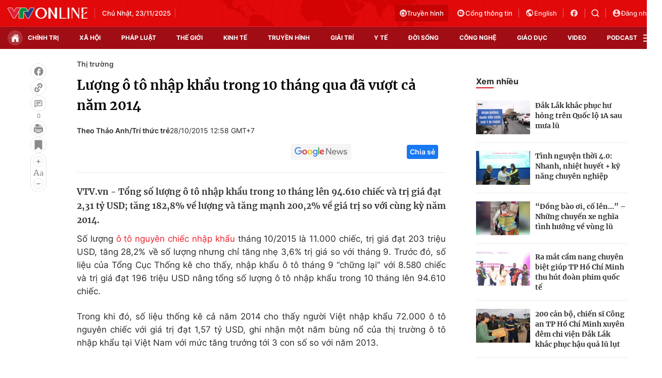

--- FILE ---
content_type: text/html; charset=utf-8
request_url: https://vtv.vn/ajax-detail-bottom-10078.htm
body_size: 5799
content:
<div class="hidden">
    <div class="box-category" data-layout="33" data-cd-key=siteid100:highestviewnews:zoneid10078hour24 >
                    <div class="box-category-top">
                <h2>
                    <span class="box-category-title">
                        Xem nhiều
                    </span>
                </h2>
            </div>
                <div class="box-category-middle">
                            <div class="box-category-item" data-id="100251009145710216"
                 >
                                             <a class="box-category-link-with-avatar img-resize" href="/gia-xang-dau-dong-loat-giam-100251009145710216.htm"
                        title="Giá xăng, dầu đồng loạt giảm"   data-newstype="0"  data-type="0">
                                                    <img data-type="avatar"
                                src="https://cdn-images.vtv.vn/zoom/107_67/66349b6076cb4dee98746cf1/2025/10/09/xang-68818000425897554003474-47794432166725023829983.jpg"
                                alt="Giá xăng, dầu đồng loạt giảm" loading=lazy 
                                class="box-category-avatar">
                        
                                            </a>
                                    <div class="box-category-content" >
            <!-- Ảnh dọc-->
                        <h3 class="box-category-title-text">
                <a data-type="title" data-linktype="newsdetail" data-id="100251009145710216"
                    class="box-category-link-title" data-type="0"
                     data-newstype="0"                     href="/gia-xang-dau-dong-loat-giam-100251009145710216.htm"
                    title="Giá xăng, dầu đồng loạt giảm"
                     data-trimline="4" >Giá xăng, dầu đồng loạt giảm</a>
                </h3>

                
                
                                <!-- Ảnh dọc-->
                





























        </div>
    </div>

                            <div class="box-category-item" data-id="100251008192505811"
                 >
                                             <a class="box-category-link-with-avatar img-resize" href="/viet-nam-co-tiem-nang-tro-thanh-trung-tam-logistics-moi-cua-asean-100251008192505811.htm"
                        title="Việt Nam có tiềm năng trở thành trung tâm logistics mới của ASEAN"   data-newstype="0"  data-type="0">
                                                    <img data-type="avatar"
                                src="https://cdn-images.vtv.vn/zoom/107_67/66349b6076cb4dee98746cf1/2025/02/03/xuat-khau-16141875825972076929014.webp"
                                alt="Việt Nam có tiềm năng trở thành trung tâm logistics mới của ASEAN" loading=lazy 
                                class="box-category-avatar">
                        
                                            </a>
                                    <div class="box-category-content" >
            <!-- Ảnh dọc-->
                        <h3 class="box-category-title-text">
                <a data-type="title" data-linktype="newsdetail" data-id="100251008192505811"
                    class="box-category-link-title" data-type="0"
                     data-newstype="0"                     href="/viet-nam-co-tiem-nang-tro-thanh-trung-tam-logistics-moi-cua-asean-100251008192505811.htm"
                    title="Việt Nam có tiềm năng trở thành trung tâm logistics mới của ASEAN"
                     data-trimline="4" >Việt Nam có tiềm năng trở thành trung tâm logistics mới của ASEAN</a>
                </h3>

                
                
                                <!-- Ảnh dọc-->
                





























        </div>
    </div>

                            <div class="box-category-item" data-id="100251009062153953"
                 >
                                             <a class="box-category-link-with-avatar img-resize" href="/nang-hang-thi-truong-chung-khoan-mo-ra-giai-doan-phat-trien-moi-100251009062153953.htm"
                        title="Nâng hạng thị trường chứng khoán mở ra giai đoạn phát triển mới"   data-newstype="0"  data-type="13">
                                                    <img data-type="avatar"
                                src="https://cdn-images.vtv.vn/zoom/107_67/66349b6076cb4dee98746cf1/2025/10/08/leonardo-lightning-xl-a-modern-financial-illustration-showing-0-43701323212459744675468-14292292645796605629718.jpg"
                                alt="Nâng hạng thị trường chứng khoán mở ra giai đoạn phát triển mới" loading=lazy 
                                class="box-category-avatar">
                        
                                            </a>
                                    <div class="box-category-content" >
            <!-- Ảnh dọc-->
                        <h3 class="box-category-title-text">
                <a data-type="title" data-linktype="newsdetail" data-id="100251009062153953"
                    class="box-category-link-title" data-type="13"
                     data-newstype="0"                     href="/nang-hang-thi-truong-chung-khoan-mo-ra-giai-doan-phat-trien-moi-100251009062153953.htm"
                    title="Nâng hạng thị trường chứng khoán mở ra giai đoạn phát triển mới"
                     data-trimline="4" >Nâng hạng thị trường chứng khoán mở ra giai đoạn phát triển mới</a>
                </h3>

                
                
                                <!-- Ảnh dọc-->
                





























        </div>
    </div>

                            <div class="box-category-item" data-id="100251008165424397"
                 >
                                             <a class="box-category-link-with-avatar img-resize" href="/lap-dien-mat-troi-mai-nha-thong-bao-de-quan-ly-khong-co-ly-do-gi-de-gay-kho-de-100251008165424397.htm"
                        title="Lắp điện mặt trời mái nhà: Thông báo để quản lý, không có lý do gì để gây &quot;khó dễ&quot;"   data-newstype="0"  data-type="0">
                                                    <img data-type="avatar"
                                src="https://cdn-images.vtv.vn/zoom/107_67/66349b6076cb4dee98746cf1/2025/10/08/package-media-63859289456064470452085-95407799269074291603454.png"
                                alt="Lắp điện mặt trời mái nhà: Thông báo để quản lý, không có lý do gì để gây &quot;khó dễ&quot;" loading=lazy 
                                class="box-category-avatar">
                        
                                            </a>
                                    <div class="box-category-content" >
            <!-- Ảnh dọc-->
                        <h3 class="box-category-title-text">
                <a data-type="title" data-linktype="newsdetail" data-id="100251008165424397"
                    class="box-category-link-title" data-type="0"
                     data-newstype="0"                     href="/lap-dien-mat-troi-mai-nha-thong-bao-de-quan-ly-khong-co-ly-do-gi-de-gay-kho-de-100251008165424397.htm"
                    title="Lắp điện mặt trời mái nhà: Thông báo để quản lý, không có lý do gì để gây &quot;khó dễ&quot;"
                     data-trimline="4" >Lắp điện mặt trời mái nhà: Thông báo để quản lý, không có lý do gì để gây &quot;khó dễ&quot;</a>
                </h3>

                
                
                                <!-- Ảnh dọc-->
                





























        </div>
    </div>

                            <div class="box-category-item" data-id="100251006200806156"
                 >
                                             <a class="box-category-link-with-avatar img-resize" href="/de-xuat-danh-thue-01-khi-chuyen-nhuong-vang-mieng-giai-bai-toan-cua-hoi-mon-va-tay-luot-song-100251006200806156.htm"
                        title="Đề xuất đánh thuế 0,1% khi chuyển nhượng vàng miếng: Giải bài toán &quot;của hồi môn&quot; và &quot;tay lướt sóng&quot;"   data-newstype="0"  data-type="16">
                                                    <img data-type="avatar"
                                src="https://cdn-images.vtv.vn/zoom/107_67/66349b6076cb4dee98746cf1/2025/10/06/v-00352580488401043921207-27252363905529444578539.jpg"
                                alt="Đề xuất đánh thuế 0,1% khi chuyển nhượng vàng miếng: Giải bài toán &quot;của hồi môn&quot; và &quot;tay lướt sóng&quot;" loading=lazy 
                                class="box-category-avatar">
                        
                                            </a>
                                    <div class="box-category-content" >
            <!-- Ảnh dọc-->
                        <h3 class="box-category-title-text">
                <a data-type="title" data-linktype="newsdetail" data-id="100251006200806156"
                    class="box-category-link-title" data-type="16"
                     data-newstype="0"                     href="/de-xuat-danh-thue-01-khi-chuyen-nhuong-vang-mieng-giai-bai-toan-cua-hoi-mon-va-tay-luot-song-100251006200806156.htm"
                    title="Đề xuất đánh thuế 0,1% khi chuyển nhượng vàng miếng: Giải bài toán &quot;của hồi môn&quot; và &quot;tay lướt sóng&quot;"
                     data-trimline="4" >Đề xuất đánh thuế 0,1% khi chuyển nhượng vàng miếng: Giải bài toán &quot;của hồi môn&quot; và &quot;tay lướt sóng&quot;</a>
                </h3>

                
                
                                <!-- Ảnh dọc-->
                





























        </div>
    </div>

                    </div>
    </div>
</div>
    <div class="detail-sm-main">
        <div class="box-category" data-marked-zoneid=vtv_detail_chuyenmuc data-layout="35"  data-cd-key=siteid100:newsinzonesharenews:zone10078 >
        <div class="box-category-top">
            <h2>
            <span class="box-category-title" >
                Tin cùng chuyên mục
            </span>
            </h2>
            <div class="box-action">
                                    <span class="text-days">
                                        Xem theo ngày
                                    </span>

    <div class="list-form">
        <select class="select-item sDay">
            <option  value="0">Ngày</option>
            <option value="1">1</option>
            <option value="2">2</option>
            <option value="3">3</option>
            <option value="4">4</option>
            <option value="5">5</option>
            <option value="6">6</option>
            <option value="7">7</option>
            <option value="8">8</option>
            <option value="9">9</option>
            <option value="10">10</option>
            <option value="11">11</option>
            <option value="12">12</option>
            <option value="13">13</option>
            <option value="14">14</option>
            <option value="15">15</option>
            <option value="16">16</option>
            <option value="17">17</option>
            <option value="18">18</option>
            <option value="19">19</option>
            <option value="20">20</option>
            <option value="21">21</option>
            <option value="22">22</option>
            <option value="23">23</option>
            <option value="24">24</option>
            <option value="25">25</option>
            <option value="26">26</option>
            <option value="27">27</option>
            <option value="28">28</option>
            <option value="29">29</option>
            <option value="30">30</option>
            <option value="31">31</option>
        </select>

        <select class="select-item sMonth">
            <option value="0">Tháng</option>
            <option value="1">Tháng 1</option>
            <option value="2">Tháng 2</option>
            <option value="3">Tháng 3</option>
            <option value="4">Tháng 4</option>
            <option value="5">Tháng 5</option>
            <option value="6">Tháng 6</option>
            <option value="7">Tháng 7</option>
            <option value="8">Tháng 8</option>
            <option value="9">Tháng 9</option>
            <option value="10">Tháng 10</option>
            <option value="11">Tháng 11</option>
            <option value="12">Tháng 12</option>
        </select>

        <select class="select-item sYear">
            <option value="0">Năm</option>
                                        <option value="2025">2025</option>
                            <option value="2024">2024</option>
                            <option value="2023">2023</option>
                            <option value="2022">2022</option>
                            <option value="2021">2021</option>
                            <option value="2020">2020</option>
                            <option value="2019">2019</option>
                    </select>
        <a href="javascript:;" onclick="XemTheoNgay()" class="views" rel="nofollow">XEM</a>
    </div>
</div>
<script>

    $('.sDay').val(23);
    $('.sMonth').val(11);
    $('.sYear').val(2025);
    function XemTheoNgay() {
        var hdZoneUrl = $('#hdZoneUrl').val();
        var hdParentUrl = $('#hdParentUrl').val();

        if (hdParentUrl != undefined && hdParentUrl != '' && hdZoneUrl != 'hdZoneUrl' && hdZoneUrl != undefined) {
            var shortUrl = `/${hdParentUrl}/${hdZoneUrl}`;
        }else if( hdZoneUrl != 'hdZoneUrl' && hdZoneUrl != undefined) {
            var shortUrl = `/${hdZoneUrl}`;
        }


        var day = (($('.sDay').val()<10)?'0':'') + $('.sDay').val() + '';
        var month =(($('.sMonth').val()<10)?'0':'') + $('.sMonth').val() + '';
        var year = $('.sYear').val() + '';


        if (day == '0' || month == '0' || year == '0') {
            alert('Bạn vui lòng chọn đủ ngày tháng năm.');
            return;
        }

        try {
            var re = /^(0[1-9]|[12][0-9]|3[01])-(0[1-9]|1[0-2])-\d{4}$/;

            var dateInput = day + '-' + month + '-' + year;

            var minYear = 1902;
            var maxYear = (new Date()).getFullYear();

            if (regs = dateInput.match(re)) {
                if (regs[1] < 1 || regs[1] > 31) {
                    alert("Giá trị ngày không đúng: " + regs[1]);
                    return;
                } else if (regs[2] < 1 || regs[2] > 12) {
                    alert("Giá trị tháng không đúng: " + regs[2]);
                    return;
                } else if (regs[3] < minYear || regs[3] > maxYear) {
                    alert("Giá trị năm không đúng: " + regs[3] + " - phải nằm trong khoảng " + minYear + " và " + maxYear);
                    return;
                }

                /* check leap year*/

                switch (month) {
                    case "4":
                    case "04":
                    case "6":
                    case "06":
                    case "9":
                    case "09":
                    case "11":
                        if (day > 30) {
                            alert('Không tồn tại ngày: "' + day + '/' + month + '/' + year + '". Hãy thử lại');
                            return;
                        }
                        break;
                    case "2":
                    case "02":
                        var isLeapYear = parseFloat(year) % 4 == 0;

                        if (day > (isLeapYear ? 29 : 28)) {
                            alert('Không tồn tại ngày: "' + day + '/' + month + '/' + year + '". Hãy thử lại');
                            return;
                        }
                        break;
                }
            } else {
                alert('Không tồn tại ngày: "' + day + '/' + month + '/' + year + '". Hãy thử lại');
                return;
            }

            /* date time OK*/
            var url = `${shortUrl}/xem-theo-ngay/${dateInput}.htm`;

            //alert(url);
            window.location = url;
        } catch (e) {
            console.log('exception:' + e);
            alert('Không tồn tại ngày: "' + day + '/' + month + '/' + year + '". Hãy thử lại');
        }
    }
</script>

        </div>

        <div class="box-category-middle">
                            <div class="box-category-item" data-id="100251121102210196"
                 >
                                             <a class="box-category-link-with-avatar img-resize" href="/hon-60-sme-du-doan-chi-phi-van-tai-va-logistics-tiep-tuc-tang-100251121102210196.htm"
                        title="Hơn 60% SME dự đoán chi phí vận tải và logistics tiếp tục tăng"   data-newstype="0"  data-type="0">
                                                    <img data-type="avatar"
                                src="https://cdn-images.vtv.vn/zoom/227_142/66349b6076cb4dee98746cf1/2025/11/21/package-media-29677788827785925860249-37549915062509408122496.png"
                                alt="Hơn 60% SME dự đoán chi phí vận tải và logistics tiếp tục tăng" loading=lazy 
                                class="box-category-avatar">
                        
                                            </a>
                                    <div class="box-category-content" >
            <!-- Ảnh dọc-->
                        <h3 class="box-category-title-text">
                <a data-type="title" data-linktype="newsdetail" data-id="100251121102210196"
                    class="box-category-link-title" data-type="0"
                     data-newstype="0"                     href="/hon-60-sme-du-doan-chi-phi-van-tai-va-logistics-tiep-tuc-tang-100251121102210196.htm"
                    title="Hơn 60% SME dự đoán chi phí vận tải và logistics tiếp tục tăng"
                     data-trimline="3" >Hơn 60% SME dự đoán chi phí vận tải và logistics tiếp tục tăng</a>
                </h3>

                
                
                                <!-- Ảnh dọc-->
                





























        </div>
    </div>

                            <div class="box-category-item" data-id="100251121132829422"
                 >
                                             <a class="box-category-link-with-avatar img-resize" href="/kinh-te-my-va-bai-toan-thieu-hut-lao-dong-lanh-nghe-100251121132829422.htm"
                        title="Kinh tế Mỹ và bài toán thiếu hụt lao động lành nghề"   data-newstype="0"  data-type="13">
                                                    <img data-type="avatar"
                                src="https://cdn-images.vtv.vn/zoom/227_142/66349b6076cb4dee98746cf1/2025/11/21/thi-truong-lao-dong-my-16790309772192117693150-12456306836482833447365.jpg"
                                alt="Kinh tế Mỹ và bài toán thiếu hụt lao động lành nghề" loading=lazy 
                                class="box-category-avatar">
                        
                                            </a>
                                    <div class="box-category-content" >
            <!-- Ảnh dọc-->
                        <h3 class="box-category-title-text">
                <a data-type="title" data-linktype="newsdetail" data-id="100251121132829422"
                    class="box-category-link-title" data-type="13"
                     data-newstype="0"                     href="/kinh-te-my-va-bai-toan-thieu-hut-lao-dong-lanh-nghe-100251121132829422.htm"
                    title="Kinh tế Mỹ và bài toán thiếu hụt lao động lành nghề"
                     data-trimline="3" >Kinh tế Mỹ và bài toán thiếu hụt lao động lành nghề</a>
                </h3>

                
                
                                <!-- Ảnh dọc-->
                





























        </div>
    </div>

                            <div class="box-category-item" data-id="100251121082706317"
                 >
                                             <a class="box-category-link-with-avatar img-resize" href="/nganh-o-to-duc-mat-48700-viec-lam-trong-mot-nam-100251121082706317.htm"
                        title="Ngành ô tô Đức mất 48.700 việc làm trong một năm"   data-newstype="0"  data-type="0">
                                                    <img data-type="avatar"
                                src="https://cdn-images.vtv.vn/zoom/227_142/66349b6076cb4dee98746cf1/2025/11/21/o-to-05604755071274283217621-40503914145530212085757.jpg"
                                alt="Ngành ô tô Đức mất 48.700 việc làm trong một năm" loading=lazy 
                                class="box-category-avatar">
                        
                                            </a>
                                    <div class="box-category-content" >
            <!-- Ảnh dọc-->
                        <h3 class="box-category-title-text">
                <a data-type="title" data-linktype="newsdetail" data-id="100251121082706317"
                    class="box-category-link-title" data-type="0"
                     data-newstype="0"                     href="/nganh-o-to-duc-mat-48700-viec-lam-trong-mot-nam-100251121082706317.htm"
                    title="Ngành ô tô Đức mất 48.700 việc làm trong một năm"
                     data-trimline="3" >Ngành ô tô Đức mất 48.700 việc làm trong một năm</a>
                </h3>

                
                
                                <!-- Ảnh dọc-->
                





























        </div>
    </div>

                            <div class="box-category-item" data-id="100251121082516754"
                 >
                                             <a class="box-category-link-with-avatar img-resize" href="/brazil-hoan-nghenh-my-do-bo-thue-quan-voi-thit-bo-100251121082516754.htm"
                        title="Brazil hoan nghênh Mỹ dỡ bỏ thuế quan với thịt bò"   data-newstype="0"  data-type="0">
                                                    <img data-type="avatar"
                                src="https://cdn-images.vtv.vn/zoom/227_142/66349b6076cb4dee98746cf1/2025/11/21/26042024-colombia-han-che-nhap-khau-thit-bo-tu-my-17141137630211078819215-50624608175364875555454-86117896375809666574863.jpg"
                                alt="Brazil hoan nghênh Mỹ dỡ bỏ thuế quan với thịt bò" loading=lazy 
                                class="box-category-avatar">
                        
                                            </a>
                                    <div class="box-category-content" >
            <!-- Ảnh dọc-->
                        <h3 class="box-category-title-text">
                <a data-type="title" data-linktype="newsdetail" data-id="100251121082516754"
                    class="box-category-link-title" data-type="0"
                     data-newstype="0"                     href="/brazil-hoan-nghenh-my-do-bo-thue-quan-voi-thit-bo-100251121082516754.htm"
                    title="Brazil hoan nghênh Mỹ dỡ bỏ thuế quan với thịt bò"
                     data-trimline="3" >Brazil hoan nghênh Mỹ dỡ bỏ thuế quan với thịt bò</a>
                </h3>

                
                
                                <!-- Ảnh dọc-->
                





























        </div>
    </div>

                            <div class="box-category-item" data-id="100251121091153561"
                 >
                                             <a class="box-category-link-with-avatar img-resize" href="/du-bao-rau-xanh-khan-hiem-tai-tp-ho-chi-minh-100251121091153561.htm"
                        title="Dự báo rau xanh khan hiếm tại TP Hồ Chí Minh"   data-newstype="0"  data-type="0">
                                                    <img data-type="avatar"
                                src="https://cdn-images.vtv.vn/zoom/227_142/66349b6076cb4dee98746cf1/2025/11/21/rau-xanh-24041981320990440265342-06790860076267231539970.jpg"
                                alt="Dự báo rau xanh khan hiếm tại TP Hồ Chí Minh" loading=lazy 
                                class="box-category-avatar">
                        
                                            </a>
                                    <div class="box-category-content" >
            <!-- Ảnh dọc-->
                        <h3 class="box-category-title-text">
                <a data-type="title" data-linktype="newsdetail" data-id="100251121091153561"
                    class="box-category-link-title" data-type="0"
                     data-newstype="0"                     href="/du-bao-rau-xanh-khan-hiem-tai-tp-ho-chi-minh-100251121091153561.htm"
                    title="Dự báo rau xanh khan hiếm tại TP Hồ Chí Minh"
                     data-trimline="3" >Dự báo rau xanh khan hiếm tại TP Hồ Chí Minh</a>
                </h3>

                
                
                                <!-- Ảnh dọc-->
                





























        </div>
    </div>

                            <div class="box-category-item" data-id="100251121084905561"
                 >
                                             <a class="box-category-link-with-avatar img-resize" href="/chung-khoan-my-quay-dau-giam-diem-100251121084905561.htm"
                        title="Chứng khoán Mỹ quay đầu giảm điểm"   data-newstype="0"  data-type="0">
                                                    <img data-type="avatar"
                                src="https://cdn-images.vtv.vn/zoom/227_142/66349b6076cb4dee98746cf1/2025/04/09/chung-khoan-my-80961499551461230080040.webp"
                                alt="Chứng khoán Mỹ quay đầu giảm điểm" loading=lazy 
                                class="box-category-avatar">
                        
                                            </a>
                                    <div class="box-category-content" >
            <!-- Ảnh dọc-->
                        <h3 class="box-category-title-text">
                <a data-type="title" data-linktype="newsdetail" data-id="100251121084905561"
                    class="box-category-link-title" data-type="0"
                     data-newstype="0"                     href="/chung-khoan-my-quay-dau-giam-diem-100251121084905561.htm"
                    title="Chứng khoán Mỹ quay đầu giảm điểm"
                     data-trimline="3" >Chứng khoán Mỹ quay đầu giảm điểm</a>
                </h3>

                
                
                                <!-- Ảnh dọc-->
                





























        </div>
    </div>

                            <div class="box-category-item" data-id="100251120123114879"
                 >
                                             <a class="box-category-link-with-avatar img-resize" href="/gia-vang-giam-manh-100251120123114879.htm"
                        title="Giá vàng giảm mạnh"   data-newstype="0"  data-type="0">
                                                    <img data-type="avatar"
                                src="https://cdn-images.vtv.vn/zoom/227_142/66349b6076cb4dee98746cf1/2025/11/20/gia-vang-17488678208711422286095-58649098469350504108108-50933416248380763153005.jpg"
                                alt="Giá vàng giảm mạnh" loading=lazy 
                                class="box-category-avatar">
                        
                                            </a>
                                    <div class="box-category-content" >
            <!-- Ảnh dọc-->
                        <h3 class="box-category-title-text">
                <a data-type="title" data-linktype="newsdetail" data-id="100251120123114879"
                    class="box-category-link-title" data-type="0"
                     data-newstype="0"                     href="/gia-vang-giam-manh-100251120123114879.htm"
                    title="Giá vàng giảm mạnh"
                     data-trimline="3" >Giá vàng giảm mạnh</a>
                </h3>

                
                
                                <!-- Ảnh dọc-->
                





























        </div>
    </div>

                                        <zone id="mfw3go2k"></zone>
    <script>
        if (pageSettings.allowAds) arfAsync.push("mfw3go2k");
    </script>

                    </div>
    </div>

        <!-- xem thêm per -->
        <div id='vtv_detail_readmore_web'></div>
    </div>
<script>
    if (!isNotAllow3rd) {
        loadJsAsync("https://js.aiservice.vn/rec/vtv_detail_readmore_web.js", function () {});
    }
    (runinit = window.runinit || []).push(function () {

        // if ($('.box-category[data-layout="33"]').length > 0) {
        //     jQuery('.box-category[data-layout="33"]').detach().insertBefore('.insert-most-view-detail');
        // }
        $('.box-category-link-title[data-trimline="3"]').trimLine(3);
        $('.box-category-link-title[data-trimline="4"]').trimLine(4);

        var item = $('.box-category[data-layout="35"] .box-category-item');
        var newsId = $('#hdNewsId').val();
        $.each(item, function (index, obj) {
            if (newsId != "undefined" && newsId != "") {
                if ($(this).attr("data-id") == newsId) {
                    $(this).remove();
                }
            }
        }).promise().done(function (){
            if ($('.box-category[data-layout="35"] .box-category-item').length > 6){
                $('.box-category[data-layout="35"] .box-category-item').last().remove();
            }
        });

        //chỉnh lại thum ảnh bài bigstory
        if($('.detail__sm-bottom-tt').length){
            $.each( $('.detail__sm-bottom-tt [data-layout="35"] img'), function (index, obj) {
                var src =  $(this).attr("src");
                src = src.replaceAll('/zoom/227_142/','/zoom/314_196/')
                $(this).attr("src",src);
            });
        }
    });
</script>

